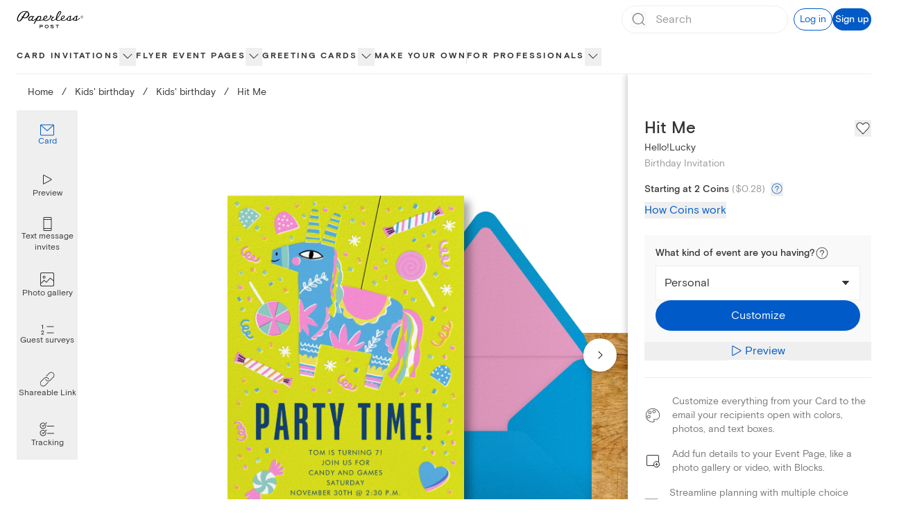

--- FILE ---
content_type: application/javascript
request_url: https://ssr-releases-cdn.paperlesspost.com/_next/static/6HbIJQFban9w51uFHl-aB/_buildManifest.js
body_size: 2089
content:
self.__BUILD_MANIFEST=function(s,c,a,t,e,i,u,r,n,b,o,d,f,p,h,g,k,l,j,y,v,m,_,w,I,B,F,A,N,D,S,E,L){return{__rewrites:{afterFiles:[],beforeFiles:[],fallback:[]},__routerFilterStatic:{numItems:0,errorRate:1e-4,numBits:0,numHashes:I,bitArray:[]},__routerFilterDynamic:{numItems:0,errorRate:1e-4,numBits:y,numHashes:I,bitArray:[]},"/":[e,s,c,b,o,f,a,t,i,u,r,n,d,p,"static/css/5a46c5edfaa5b85a.css","static/chunks/pages/index-68006cee9fc9eb0e.js"],"/_error":["static/chunks/pages/_error-a8c5aa7428a07758.js"],"/about":[s,k,l,"static/chunks/pages/about-975c67db134d058e.js"],"/about/benefits":[s,k,l,"static/chunks/pages/about/benefits-e79ea914cc03c99d.js"],"/about/careers":[s,k,l,"static/chunks/pages/about/careers-8331810bbab35f95.js"],"/about/careers/[id]":["static/chunks/pages/about/careers/[id]-cd68abc7dae6aaf5.js"],"/about/design":[s,k,l,"static/chunks/pages/about/design-fec637a86a7a5b6b.js"],"/about/jobs":["static/chunks/pages/about/jobs-3dd43c2c49c2fbd9.js"],"/about/life":[s,k,l,"static/chunks/pages/about/life-03e116a7f79202b9.js"],"/about/product":[s,k,l,"static/chunks/pages/about/product-812e48fb4d536eda.js"],"/about/technology":[s,k,l,"static/chunks/pages/about/technology-240d5648e149e322.js"],"/accessibility-statement":[s,"static/chunks/pages/accessibility-statement-e18219cc4f47754c.js"],"/baby":[s,t,n,m,"static/chunks/pages/baby-63114e839fb2548c.js"],"/birthday":[s,t,n,m,"static/chunks/pages/birthday-c75e45a33336ef49.js"],"/builder/[...route]":[e,s,c,b,o,f,a,t,i,u,r,n,d,p,h,"static/chunks/pages/builder/[...route]-0e1196b66140a528.js"],"/buy_coins":[s,"static/chunks/pages/buy_coins-c0e5eee0bd231c60.js"],"/card/[slug]":[e,s,c,a,i,B,"static/css/3f2e40f6d43d5dde.css","static/chunks/pages/card/[slug]-5c02143efb194ec3.js"],"/cards":["static/chunks/pages/cards-14a4511ba1ecd398.js"],"/cards/card/[slug]":["static/chunks/pages/cards/card/[slug]-db1ed97a5e410613.js"],"/cards/favorites":["static/chunks/pages/cards/favorites-ea2240a6bf802fc4.js"],"/cards/section/invitations":[e,s,c,b,o,f,a,t,i,u,r,n,d,p,g,j,"static/css/9239dfb35b26d1c4.css","static/chunks/pages/cards/section/invitations-26e0daacfc76281e.js"],"/cards/section/online-cards":[e,s,c,b,o,f,a,t,i,u,r,n,d,p,h,"static/chunks/pages/cards/section/online-cards-561bb34429889f9e.js"],"/cards/[level]/[slug]":[e,s,c,b,o,f,F,a,t,i,u,r,n,d,p,g,j,v,A,N,"static/chunks/pages/cards/[level]/[slug]-24f4815a842b86b5.js"],"/cards/[level]/[slug]/[filter]":[e,s,c,b,o,f,F,a,t,i,u,r,n,d,p,g,j,v,A,N,"static/chunks/pages/cards/[level]/[slug]/[filter]-97dd7e1045fff689.js"],"/content-violation-form":[s,b,"static/chunks/3447-ba39e4d8a0e33598.js","static/css/25ac7a391c87ad08.css","static/chunks/pages/content-violation-form-1938b66b286a8d63.js"],"/cookie-policy":[s,"static/chunks/pages/cookie-policy-8c1baffda31b1639.js"],"/design/[...route]":[e,s,c,b,o,f,a,t,i,u,r,n,d,p,h,"static/chunks/pages/design/[...route]-046d5ee8f83dd903.js"],"/designservices/[[...route]]":[e,s,c,b,o,f,a,t,i,u,r,n,d,p,h,"static/chunks/pages/designservices/[[...route]]-90e967a79cb47fcf.js"],"/favorites":[e,s,i,g,"static/css/ecd62f3fb335ed56.css","static/chunks/pages/favorites-a6a70b21d4521b42.js"],"/features":[s,c,a,t,u,r,_,"static/css/defc06d66e01adc7.css","static/chunks/pages/features-cc6402f5f55d9f51.js"],"/flyer":[e,s,c,b,o,f,a,t,i,u,r,n,d,p,g,j,v,D,"static/chunks/pages/flyer-a55278c9d08e73f3.js"],"/flyer/[slug]":[s,c,a,B,"static/css/df67a44c8674f91d.css","static/chunks/pages/flyer/[slug]-5198e3ca0aad2a7d.js"],"/holiday/[[...route]]":[e,s,c,b,o,f,a,t,i,u,r,n,d,p,h,"static/chunks/pages/holiday/[[...route]]-a44dbfe1507b772b.js"],"/kids-birthday":[s,t,n,m,"static/chunks/pages/kids-birthday-7e3e29f55cf7faad.js"],"/mobile":[s,_,"static/chunks/pages/mobile-78e8a746c972d0bd.js"],"/online-invitations":[s,t,_,S,"static/chunks/pages/online-invitations-fa369e43bad50130.js"],"/parties":[e,s,c,b,o,f,a,t,i,u,r,n,d,p,h,"static/chunks/pages/parties-98c8f3a182c45e76.js"],"/partners":[s,"static/chunks/7479-84424278968485db.js","static/chunks/pages/partners-e32ba1edffaf3bdc.js"],"/pricing":[s,c,a,u,r,"static/css/d63aedfac32bbb77.css","static/chunks/pages/pricing-35e447a2589d464a.js"],"/privacy-choices":[s,"static/chunks/pages/privacy-choices-1f9864d17fcb6e97.js"],"/privacy-policy":[e,s,c,b,o,f,E,a,t,i,u,r,n,d,p,"static/css/d51437cd05295f8c.css","static/chunks/pages/privacy-policy-56d70fcb920c14c4.js"],"/pro":[e,s,c,"static/chunks/9515-cf0ac02349710030.js",a,i,u,r,"static/css/6e7624e740ae0723.css","static/chunks/pages/pro-2db74a7efa9415b5.js"],"/promo-codes/[[...route]]":[e,s,c,b,o,f,a,t,i,u,r,n,d,p,h,"static/chunks/pages/promo-codes/[[...route]]-73fa911500e5f7d9.js"],"/return-policy":[s,"static/chunks/pages/return-policy-fde936e1346c48ee.js"],"/rsvp-website":[e,s,c,b,o,f,a,t,i,u,r,n,d,p,g,j,v,D,"static/chunks/pages/rsvp-website-e2efa650a2807f05.js"],"/search":[e,s,o,i,d,g,j,L,"static/chunks/pages/search-241991dc4d185ac2.js"],"/search/[slug]":[e,s,o,i,d,g,j,L,"static/chunks/pages/search/[slug]-6cb324724c6ba3fb.js"],"/session/new":["static/chunks/pages/session/new-da90e9059e153a5d.js"],"/sitemap":[s,"static/chunks/1859-4b3e190d7f98d98a.js","static/chunks/pages/sitemap-ebcc9c882719949b.js"],"/subscription":[s,c,a,u,"static/css/123c53ec417d899f.css","static/chunks/pages/subscription-a9fd3c9932d63bca.js"],"/subscription/update":[s,b,"static/chunks/pages/subscription/update-12d54de230d8f6d4.js"],"/subscription/video":[s,"static/css/c8f0776ad769ae4d.css","static/chunks/pages/subscription/video-d70c246445cf43b2.js"],"/terms-of-service":[e,s,c,b,o,f,E,a,t,i,u,r,n,d,p,"static/css/a6a4b043ebfa3d6d.css","static/chunks/pages/terms-of-service-d93852adcc451de7.js"],"/titan/builder-preview":[e,c,b,o,f,a,t,i,u,r,n,d,p,"static/css/48236d6198a3a5ee.css","static/chunks/pages/titan/builder-preview-e345087f64155f98.js"],"/upload-your-own":[s,"static/chunks/pages/upload-your-own-49e8f045e56cab93.js"],"/use-cases/[[...route]]":[e,s,c,b,o,f,a,t,i,u,r,n,d,p,h,"static/chunks/pages/use-cases/[[...route]]-9c776e0599c44535.js"],"/wedding/[[...route]]":[e,s,c,b,o,f,a,t,i,u,r,n,d,p,h,"static/chunks/pages/wedding/[[...route]]-4b5fd0b58a2ad3df.js"],"/ystationery":[s,t,S,"static/chunks/pages/ystationery-4dacb1427a4bbe5c.js"],sortedPages:["/","/_app","/_error","/about","/about/benefits","/about/careers","/about/careers/[id]","/about/design","/about/jobs","/about/life","/about/product","/about/technology","/accessibility-statement","/baby","/birthday","/builder/[...route]","/buy_coins","/card/[slug]","/cards","/cards/card/[slug]","/cards/favorites","/cards/section/invitations","/cards/section/online-cards","/cards/[level]/[slug]","/cards/[level]/[slug]/[filter]","/content-violation-form","/cookie-policy","/design/[...route]","/designservices/[[...route]]","/favorites","/features","/flyer","/flyer/[slug]","/holiday/[[...route]]","/kids-birthday","/mobile","/online-invitations","/parties","/partners","/pricing","/privacy-choices","/privacy-policy","/pro","/promo-codes/[[...route]]","/return-policy","/rsvp-website","/search","/search/[slug]","/session/new","/sitemap","/subscription","/subscription/update","/subscription/video","/terms-of-service","/titan/builder-preview","/upload-your-own","/use-cases/[[...route]]","/wedding/[[...route]]","/ystationery"]}}("static/chunks/4853-bb743d088eb32e1d.js","static/chunks/4831-137d292cfa190822.js","static/chunks/5494-e230783190cd775f.js","static/chunks/6437-fca556e70c046a93.js","static/chunks/29107295-791f0e613da91548.js","static/chunks/7909-02ca796c306fa98e.js","static/chunks/2274-6689e0187fffaa3e.js","static/chunks/7830-c4fe0902b0d5fcc3.js","static/chunks/1-226ba630cf31ae4c.js","static/chunks/9785-308f8c94c3c610b1.js","static/chunks/3128-c6156b9dd6f59ffd.js","static/chunks/3976-993fdf5532298a27.js","static/chunks/901-1e8950a4bc2f5a37.js","static/chunks/5858-8619711e01a2c620.js","static/css/ea3b4a4634938a21.css","static/chunks/8338-7f47e0c8bb68c59c.js","static/chunks/1416-f5123b86cda1ba49.js","static/css/d48ef2b52cfc4c3e.css","static/chunks/2818-d5d502a532bd36ee.js",0,"static/chunks/1796-f650fdf72d856dc7.js","static/css/2eb4e725a2b59597.css","static/chunks/763-21b42343c1ca34f4.js",0,NaN,"static/chunks/9376-48ee9daf415f0dd7.js","static/chunks/1037-840af8cfd7e6ef2d.js","static/chunks/1639-489188adbc21bc55.js","static/css/4e90bbcf236c3116.css","static/css/5931f4f429a72276.css","static/css/b53260b1d8e0e3b8.css","static/chunks/1550-3e8b93b9f6563955.js","static/css/c162ca9c435550d9.css"),self.__BUILD_MANIFEST_CB&&self.__BUILD_MANIFEST_CB();